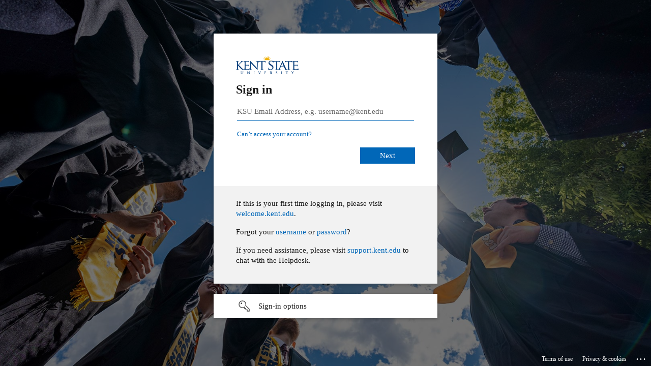

--- FILE ---
content_type: text/html; charset=utf-8
request_url: https://login.microsoftonline.com/e5a06f4a-1ec4-4d01-8f73-e7dd15f26134/saml2?SAMLRequest=fVJBTsMwEPxK5LsT23VKa7WVCj2ABKKihQMX5Dib1iKxg9dB8HuSFARcerJ2dmZ3Z%2BQF6qZu1bqLR%2FcAbx1gTD6a2qEaG0vSBae8RovK6QZQRaN267tbJVKm2uCjN74mfyTnFRoRQrTekeRmsyQvhSl4AfNSsnk%2BFzKHXPAi5zNmGGf5rDJggM%2BrXEiSPEHAXrkk%2FaBejtjBjcOoXewhJiaUM8rknkslZkpOn0my6d1Yp%2BOoOsbYosqy2h%2BsSxtrgkdfRe9q6yA1vskg12xaSU05GEllyTidVRcTChdlyfNKTPlEZoNHQZL1j5Er77BrIOwgvFsDjw%2B3v6tGbnrwNEAZvHkdt6Bt2hqGVtb4sqshbY%2FtSM3w9AqqDY5oDLq%2FZMBIsv0O%2B9K60rrD%2BZyLEwnV9X6%2Fpdv73Z6sFsMcNeYWVmdPDFDrz%2BGARfZXc6r%2Bf5bVFw%3D%3D&RelayState=https%3A%2F%2Fsaml2.go-redrock.com%2Freturn%2FT4S20-e82fff70-bd49-49ec-b9fd-438d9d0f4d79&sso_reload=true
body_size: 14962
content:


<!-- Copyright (C) Microsoft Corporation. All rights reserved. -->
<!DOCTYPE html>
<html dir="ltr" class="" lang="en">
<head>
    <title>Sign in to your account</title>
    <meta http-equiv="Content-Type" content="text/html; charset=UTF-8">
    <meta http-equiv="X-UA-Compatible" content="IE=edge">
    <meta name="viewport" content="width=device-width, initial-scale=1.0, maximum-scale=2.0, user-scalable=yes">
    <meta http-equiv="Pragma" content="no-cache">
    <meta http-equiv="Expires" content="-1">
    <link rel="preconnect" href="https://aadcdn.msauth.net" crossorigin>
<meta http-equiv="x-dns-prefetch-control" content="on">
<link rel="dns-prefetch" href="//aadcdn.msauth.net">
<link rel="dns-prefetch" href="//aadcdn.msftauth.net">

    <meta name="PageID" content="ConvergedSignIn" />
    <meta name="SiteID" content="" />
    <meta name="ReqLC" content="1033" />
    <meta name="LocLC" content="en-US" />


        <meta name="format-detection" content="telephone=no" />

    <noscript>
        <meta http-equiv="Refresh" content="0; URL=https://login.microsoftonline.com/jsdisabled" />
    </noscript>

    
    
<meta name="robots" content="none" />

<script type="text/javascript" nonce='Co5ZgAEDEahlDKMttRQ9tQ'>//<![CDATA[
$Config={"fShowPersistentCookiesWarning":false,"urlMsaSignUp":"https://login.live.com/oauth20_authorize.srf?scope=openid+profile+email+offline_access\u0026response_type=code\u0026client_id=51483342-085c-4d86-bf88-cf50c7252078\u0026response_mode=form_post\u0026redirect_uri=https%3a%2f%2flogin.microsoftonline.com%2fcommon%2ffederation%2foauth2msa\u0026state=[base64]\u0026estsfed=1\u0026uaid=9da4fcaee04c41bdb3dae8f985f69b41\u0026signup=1\u0026lw=1\u0026fl=easi2\u0026fci=https%3a%2f%2fsaml2.go-redrock.com%2frelay.php","urlMsaLogout":"https://login.live.com/logout.srf?iframed_by=https%3a%2f%2flogin.microsoftonline.com","urlOtherIdpForget":"https://login.live.com/forgetme.srf?iframed_by=https%3a%2f%2flogin.microsoftonline.com","showCantAccessAccountLink":true,"arrExternalTrustedRealmFederatedIdps":[{"IdpType":400,"IdpSignInUrl":"https://login.live.com/oauth20_authorize.srf?scope=openid+profile+email+offline_access\u0026response_type=code\u0026client_id=51483342-085c-4d86-bf88-cf50c7252078\u0026response_mode=form_post\u0026redirect_uri=https%3a%2f%2flogin.microsoftonline.com%2fcommon%2ffederation%2foauth2msa\u0026state=[base64]\u0026estsfed=1\u0026uaid=9da4fcaee04c41bdb3dae8f985f69b41\u0026fci=https%3a%2f%2fsaml2.go-redrock.com%2frelay.php\u0026idp_hint=github.com","DisplayName":"GitHub","Promoted":false}],"fEnableShowResendCode":true,"iShowResendCodeDelay":90000,"sSMSCtryPhoneData":"AF~Afghanistan~93!!!AX~Åland Islands~358!!!AL~Albania~355!!!DZ~Algeria~213!!!AS~American Samoa~1!!!AD~Andorra~376!!!AO~Angola~244!!!AI~Anguilla~1!!!AG~Antigua and Barbuda~1!!!AR~Argentina~54!!!AM~Armenia~374!!!AW~Aruba~297!!!AC~Ascension Island~247!!!AU~Australia~61!!!AT~Austria~43!!!AZ~Azerbaijan~994!!!BS~Bahamas~1!!!BH~Bahrain~973!!!BD~Bangladesh~880!!!BB~Barbados~1!!!BY~Belarus~375!!!BE~Belgium~32!!!BZ~Belize~501!!!BJ~Benin~229!!!BM~Bermuda~1!!!BT~Bhutan~975!!!BO~Bolivia~591!!!BQ~Bonaire~599!!!BA~Bosnia and Herzegovina~387!!!BW~Botswana~267!!!BR~Brazil~55!!!IO~British Indian Ocean Territory~246!!!VG~British Virgin Islands~1!!!BN~Brunei~673!!!BG~Bulgaria~359!!!BF~Burkina Faso~226!!!BI~Burundi~257!!!CV~Cabo Verde~238!!!KH~Cambodia~855!!!CM~Cameroon~237!!!CA~Canada~1!!!KY~Cayman Islands~1!!!CF~Central African Republic~236!!!TD~Chad~235!!!CL~Chile~56!!!CN~China~86!!!CX~Christmas Island~61!!!CC~Cocos (Keeling) Islands~61!!!CO~Colombia~57!!!KM~Comoros~269!!!CG~Congo~242!!!CD~Congo (DRC)~243!!!CK~Cook Islands~682!!!CR~Costa Rica~506!!!CI~Côte d\u0027Ivoire~225!!!HR~Croatia~385!!!CU~Cuba~53!!!CW~Curaçao~599!!!CY~Cyprus~357!!!CZ~Czechia~420!!!DK~Denmark~45!!!DJ~Djibouti~253!!!DM~Dominica~1!!!DO~Dominican Republic~1!!!EC~Ecuador~593!!!EG~Egypt~20!!!SV~El Salvador~503!!!GQ~Equatorial Guinea~240!!!ER~Eritrea~291!!!EE~Estonia~372!!!ET~Ethiopia~251!!!FK~Falkland Islands~500!!!FO~Faroe Islands~298!!!FJ~Fiji~679!!!FI~Finland~358!!!FR~France~33!!!GF~French Guiana~594!!!PF~French Polynesia~689!!!GA~Gabon~241!!!GM~Gambia~220!!!GE~Georgia~995!!!DE~Germany~49!!!GH~Ghana~233!!!GI~Gibraltar~350!!!GR~Greece~30!!!GL~Greenland~299!!!GD~Grenada~1!!!GP~Guadeloupe~590!!!GU~Guam~1!!!GT~Guatemala~502!!!GG~Guernsey~44!!!GN~Guinea~224!!!GW~Guinea-Bissau~245!!!GY~Guyana~592!!!HT~Haiti~509!!!HN~Honduras~504!!!HK~Hong Kong SAR~852!!!HU~Hungary~36!!!IS~Iceland~354!!!IN~India~91!!!ID~Indonesia~62!!!IR~Iran~98!!!IQ~Iraq~964!!!IE~Ireland~353!!!IM~Isle of Man~44!!!IL~Israel~972!!!IT~Italy~39!!!JM~Jamaica~1!!!JP~Japan~81!!!JE~Jersey~44!!!JO~Jordan~962!!!KZ~Kazakhstan~7!!!KE~Kenya~254!!!KI~Kiribati~686!!!KR~Korea~82!!!KW~Kuwait~965!!!KG~Kyrgyzstan~996!!!LA~Laos~856!!!LV~Latvia~371!!!LB~Lebanon~961!!!LS~Lesotho~266!!!LR~Liberia~231!!!LY~Libya~218!!!LI~Liechtenstein~423!!!LT~Lithuania~370!!!LU~Luxembourg~352!!!MO~Macao SAR~853!!!MG~Madagascar~261!!!MW~Malawi~265!!!MY~Malaysia~60!!!MV~Maldives~960!!!ML~Mali~223!!!MT~Malta~356!!!MH~Marshall Islands~692!!!MQ~Martinique~596!!!MR~Mauritania~222!!!MU~Mauritius~230!!!YT~Mayotte~262!!!MX~Mexico~52!!!FM~Micronesia~691!!!MD~Moldova~373!!!MC~Monaco~377!!!MN~Mongolia~976!!!ME~Montenegro~382!!!MS~Montserrat~1!!!MA~Morocco~212!!!MZ~Mozambique~258!!!MM~Myanmar~95!!!NA~Namibia~264!!!NR~Nauru~674!!!NP~Nepal~977!!!NL~Netherlands~31!!!NC~New Caledonia~687!!!NZ~New Zealand~64!!!NI~Nicaragua~505!!!NE~Niger~227!!!NG~Nigeria~234!!!NU~Niue~683!!!NF~Norfolk Island~672!!!KP~North Korea~850!!!MK~North Macedonia~389!!!MP~Northern Mariana Islands~1!!!NO~Norway~47!!!OM~Oman~968!!!PK~Pakistan~92!!!PW~Palau~680!!!PS~Palestinian Authority~970!!!PA~Panama~507!!!PG~Papua New Guinea~675!!!PY~Paraguay~595!!!PE~Peru~51!!!PH~Philippines~63!!!PL~Poland~48!!!PT~Portugal~351!!!PR~Puerto Rico~1!!!QA~Qatar~974!!!RE~Réunion~262!!!RO~Romania~40!!!RU~Russia~7!!!RW~Rwanda~250!!!BL~Saint Barthélemy~590!!!KN~Saint Kitts and Nevis~1!!!LC~Saint Lucia~1!!!MF~Saint Martin~590!!!PM~Saint Pierre and Miquelon~508!!!VC~Saint Vincent and the Grenadines~1!!!WS~Samoa~685!!!SM~San Marino~378!!!ST~São Tomé and Príncipe~239!!!SA~Saudi Arabia~966!!!SN~Senegal~221!!!RS~Serbia~381!!!SC~Seychelles~248!!!SL~Sierra Leone~232!!!SG~Singapore~65!!!SX~Sint Maarten~1!!!SK~Slovakia~421!!!SI~Slovenia~386!!!SB~Solomon Islands~677!!!SO~Somalia~252!!!ZA~South Africa~27!!!SS~South Sudan~211!!!ES~Spain~34!!!LK~Sri Lanka~94!!!SH~St Helena, Ascension, and Tristan da Cunha~290!!!SD~Sudan~249!!!SR~Suriname~597!!!SJ~Svalbard~47!!!SZ~Swaziland~268!!!SE~Sweden~46!!!CH~Switzerland~41!!!SY~Syria~963!!!TW~Taiwan~886!!!TJ~Tajikistan~992!!!TZ~Tanzania~255!!!TH~Thailand~66!!!TL~Timor-Leste~670!!!TG~Togo~228!!!TK~Tokelau~690!!!TO~Tonga~676!!!TT~Trinidad and Tobago~1!!!TA~Tristan da Cunha~290!!!TN~Tunisia~216!!!TR~Turkey~90!!!TM~Turkmenistan~993!!!TC~Turks and Caicos Islands~1!!!TV~Tuvalu~688!!!VI~U.S. Virgin Islands~1!!!UG~Uganda~256!!!UA~Ukraine~380!!!AE~United Arab Emirates~971!!!GB~United Kingdom~44!!!US~United States~1!!!UY~Uruguay~598!!!UZ~Uzbekistan~998!!!VU~Vanuatu~678!!!VA~Vatican City~39!!!VE~Venezuela~58!!!VN~Vietnam~84!!!WF~Wallis and Futuna~681!!!YE~Yemen~967!!!ZM~Zambia~260!!!ZW~Zimbabwe~263","fUseInlinePhoneNumber":true,"fDetectBrowserCapabilities":true,"fUseMinHeight":true,"fShouldSupportTargetCredentialForRecovery":true,"fAvoidNewOtcGenerationWhenAlreadySent":true,"fUseCertificateInterstitialView":true,"fIsPasskeySupportEnabled":true,"arrPromotedFedCredTypes":[],"fShowUserAlreadyExistErrorHandling":true,"fBlockOnAppleEmailClaimError":true,"fIsVerifiableCredentialsSupportEnabled":true,"iVerifiableCredentialPresentationPollingIntervalSeconds":0.5,"iVerifiableCredentialPresentationPollingTimeoutSeconds":300,"fIsQrPinEnabled":true,"fPasskeyAssertionRedirect":true,"fFixUrlExternalIdpFederation":true,"fEnableBackButtonBugFix":true,"fEnableTotalLossRecovery":true,"fUpdatePromotedCredTypesOrder":true,"fUseNewPromotedCredsComponent":true,"urlSessionState":"https://login.microsoftonline.com/common/DeviceCodeStatus","urlResetPassword":"https://passwordreset.microsoftonline.com/?ru=https%3a%2f%2flogin.microsoftonline.com%2fe5a06f4a-1ec4-4d01-8f73-e7dd15f26134%2freprocess%3fctx%[base64]\u0026mkt=en-US\u0026hosted=0\u0026device_platform=macOS","urlMsaResetPassword":"https://account.live.com/password/reset?wreply=https%3a%2f%2flogin.microsoftonline.com%2fe5a06f4a-1ec4-4d01-8f73-e7dd15f26134%2freprocess%3fctx%[base64]\u0026mkt=en-US","fFixUrlResetPassword":true,"urlGetCredentialType":"https://login.microsoftonline.com/common/GetCredentialType?mkt=en-US","urlGetRecoveryCredentialType":"https://login.microsoftonline.com/common/getrecoverycredentialtype?mkt=en-US","urlGetOneTimeCode":"https://login.microsoftonline.com/common/GetOneTimeCode","urlLogout":"https://login.microsoftonline.com/e5a06f4a-1ec4-4d01-8f73-e7dd15f26134/uxlogout","urlForget":"https://login.microsoftonline.com/forgetuser","urlDisambigRename":"https://go.microsoft.com/fwlink/p/?LinkID=733247","urlGoToAADError":"https://login.live.com/oauth20_authorize.srf?scope=openid+profile+email+offline_access\u0026response_type=code\u0026client_id=51483342-085c-4d86-bf88-cf50c7252078\u0026response_mode=form_post\u0026redirect_uri=https%3a%2f%2flogin.microsoftonline.com%2fcommon%2ffederation%2foauth2msa\u0026state=[base64]\u0026estsfed=1\u0026uaid=9da4fcaee04c41bdb3dae8f985f69b41\u0026fci=https%3a%2f%2fsaml2.go-redrock.com%2frelay.php","urlDeviceFingerprinting":"","urlPIAEndAuth":"https://login.microsoftonline.com/common/PIA/EndAuth","urlStartTlr":"https://login.microsoftonline.com/e5a06f4a-1ec4-4d01-8f73-e7dd15f26134/tlr/start","fKMSIEnabled":false,"iLoginMode":1,"fAllowPhoneSignIn":true,"fAllowPhoneInput":true,"fAllowSkypeNameLogin":true,"iMaxPollErrors":5,"iPollingTimeout":300,"srsSuccess":true,"fShowSwitchUser":true,"arrValErrs":["50058"],"sErrorCode":"50058","sWAMExtension":"ppnbnpeolgkicgegkbkbjmhlideopiji","sWAMChannel":"53ee284d-920a-4b59-9d30-a60315b26836","sErrTxt":"","sResetPasswordPrefillParam":"username","onPremPasswordValidationConfig":{"isUserRealmPrecheckEnabled":true},"fSwitchDisambig":true,"iRemoteNgcPollingType":2,"fUseNewNoPasswordTypes":true,"urlAadSignup":"https://signup.microsoft.com/signup?sku=teams_commercial_trial\u0026origin=ests\u0026culture=en-US","sCloudInstanceName":"microsoftonline.com","fShowSignInOptionsAsButton":true,"fUseNewPhoneSignInError":true,"fIsUpdatedAutocompleteEnabled":true,"fActivateFocusOnApprovalNumberRemoteNGC":true,"fIsPasskey":true,"fEnableDFPIntegration":true,"fEnableCenterFocusedApprovalNumber":true,"fShowPassKeyErrorUCP":true,"fFixPhoneDisambigSignupRedirect":true,"fEnableQrCodeA11YFixes":true,"fEnablePasskeyAwpError":true,"fEnableAuthenticatorTimeoutFix":true,"fEnablePasskeyAutofillUI":true,"sCrossDomainCanary":"[base64]","arrExcludedDisplayNames":["unknown"],"fFixShowRevealPassword":true,"fRemoveTLRFragment":true,"iMaxStackForKnockoutAsyncComponents":10000,"fShowButtons":true,"urlCdn":"https://aadcdn.msauth.net/shared/1.0/","urlDefaultFavicon":"https://aadcdn.msauth.net/shared/1.0/content/images/favicon_a_eupayfgghqiai7k9sol6lg2.ico","urlFooterTOU":"https://www.microsoft.com/en-US/servicesagreement/","urlFooterPrivacy":"https://privacy.microsoft.com/en-US/privacystatement","urlPost":"https://login.microsoftonline.com/e5a06f4a-1ec4-4d01-8f73-e7dd15f26134/login","urlPostAad":"https://login.microsoftonline.com/e5a06f4a-1ec4-4d01-8f73-e7dd15f26134/login","urlPostMsa":"https://login.live.com/ppsecure/partnerpost.srf?scope=openid+profile+email+offline_access\u0026response_type=code\u0026client_id=51483342-085c-4d86-bf88-cf50c7252078\u0026response_mode=form_post\u0026redirect_uri=https%3a%2f%2flogin.microsoftonline.com%2fcommon%2ffederation%2foauth2msa\u0026state=[base64]\u0026flow=fido\u0026estsfed=1\u0026uaid=9da4fcaee04c41bdb3dae8f985f69b41\u0026fci=https%3a%2f%2fsaml2.go-redrock.com%2frelay.php","urlRefresh":"https://login.microsoftonline.com/e5a06f4a-1ec4-4d01-8f73-e7dd15f26134/reprocess?ctx=[base64]","urlCancel":"","urlResume":"https://login.microsoftonline.com/e5a06f4a-1ec4-4d01-8f73-e7dd15f26134/resume?ctx=[base64]","iPawnIcon":0,"iPollingInterval":1,"sPOST_Username":"","fEnableNumberMatching":true,"sFT":"[base64]","sFTName":"flowToken","sSessionIdentifierName":"code","sCtx":"[base64]","iProductIcon":-1,"fEnableOneDSClientTelemetry":true,"staticTenantBranding":[{"Locale":0,"BannerLogo":"https://aadcdn.msauthimages.net/dbd5a2dd-jypkvcvhwiwayp9nrfii-cvvm-e6ygqye1fqdhcei-w/logintenantbranding/0/bannerlogo?ts=636808988014291085","Illustration":"https://aadcdn.msauthimages.net/dbd5a2dd-jypkvcvhwiwayp9nrfii-cvvm-e6ygqye1fqdhcei-w/logintenantbranding/0/illustration?ts=637815379566528371","BoilerPlateText":"<p>If this is your first time logging in,\nplease visit <a href=\"https://welcome.kent.edu\" rel=\"noopener noreferrer\" target=\"_blank\">welcome.kent.edu</a>.</p>\n<p>Forgot your <a href=\"https://flashline.kent.edu/public/forgot-username\" rel=\"noopener noreferrer\" target=\"_blank\">username</a> or <a href=\"https://passwordreset.microsoftonline.com/?whr=kent.edu\" rel=\"noopener noreferrer\" target=\"_blank\">password</a>?</p>\n<p>If you need assistance, please visit <a href=\"https://support.kent.edu\" rel=\"noopener noreferrer\" target=\"_blank\">support.kent.edu</a> to chat with the Helpdesk.</p>\n","UserIdLabel":"KSU Email Address, e.g. username@kent.edu","KeepMeSignedInDisabled":true,"UseTransparentLightBox":false}],"oAppCobranding":{},"iBackgroundImage":4,"arrSessions":[],"fApplicationInsightsEnabled":false,"iApplicationInsightsEnabledPercentage":0,"urlSetDebugMode":"https://login.microsoftonline.com/common/debugmode","fEnableCssAnimation":true,"fDisableAnimationIfAnimationEndUnsupported":true,"fAllowGrayOutLightBox":true,"fUseMsaSessionState":true,"fIsRemoteNGCSupported":true,"desktopSsoConfig":{"isEdgeAnaheimAllowed":true,"iwaEndpointUrlFormat":"https://autologon.microsoftazuread-sso.com/{0}/winauth/sso?client-request-id=9da4fcae-e04c-41bd-b3da-e8f985f69b41","iwaSsoProbeUrlFormat":"https://autologon.microsoftazuread-sso.com/{0}/winauth/ssoprobe?client-request-id=9da4fcae-e04c-41bd-b3da-e8f985f69b41","iwaIFrameUrlFormat":"https://autologon.microsoftazuread-sso.com/{0}/winauth/iframe?client-request-id=9da4fcae-e04c-41bd-b3da-e8f985f69b41\u0026isAdalRequest=False","iwaRequestTimeoutInMs":10000,"startDesktopSsoOnPageLoad":false,"progressAnimationTimeout":10000,"isEdgeAllowed":false,"minDssoEdgeVersion":"17","isSafariAllowed":true,"redirectUri":"","isIEAllowedForSsoProbe":true,"edgeRedirectUri":"https://autologon.microsoftazuread-sso.com/e5a06f4a-1ec4-4d01-8f73-e7dd15f26134/winauth/sso/edgeredirect?client-request-id=9da4fcae-e04c-41bd-b3da-e8f985f69b41\u0026origin=login.microsoftonline.com\u0026is_redirected=1","isFlowTokenPassedInEdge":true},"urlLogin":"https://login.microsoftonline.com/e5a06f4a-1ec4-4d01-8f73-e7dd15f26134/reprocess?ctx=[base64]","urlDssoStatus":"https://login.microsoftonline.com/common/instrumentation/dssostatus","iSessionPullType":2,"fUseSameSite":true,"iAllowedIdentities":2,"uiflavor":1001,"urlFidoHelp":"https://go.microsoft.com/fwlink/?linkid=2013738","fShouldPlatformKeyBeSuppressed":true,"urlFidoLogin":"https://login.microsoft.com/e5a06f4a-1ec4-4d01-8f73-e7dd15f26134/fido/get?uiflavor=Web","fIsFidoSupported":true,"fLoadStringCustomizationPromises":true,"fUseAlternateTextForSwitchToCredPickerLink":true,"fOfflineAccountVisible":false,"fEnableUserStateFix":true,"fAccessPassSupported":true,"fShowAccessPassPeek":true,"fUpdateSessionPollingLogic":true,"fEnableShowPickerCredObservable":true,"fFetchSessionsSkipDsso":true,"fIsCiamUserFlowUxNewLogicEnabled":true,"fUseNonMicrosoftDefaultBrandingForCiam":true,"sCompanyDisplayName":"Kent State University","fRemoveCustomCss":true,"fFixUICrashForApiRequestHandler":true,"fShowUpdatedKoreanPrivacyFooter":true,"fUsePostCssHotfix":true,"fFixUserFlowBranding":true,"fIsQrCodePinSupported":true,"fEnablePasskeyNullFix":true,"fEnableRefreshCookiesFix":true,"fEnableWebNativeBridgeInterstitialUx":true,"fEnableWindowParentingFix":true,"fEnableNativeBridgeErrors":true,"urlAcmaServerPath":"https://login.microsoftonline.com","sTenantId":"e5a06f4a-1ec4-4d01-8f73-e7dd15f26134","sMkt":"en-US","fIsDesktop":true,"fUpdateConfigInit":true,"fLogDisallowedCssProperties":true,"fDisallowExternalFonts":true,"sFidoChallenge":"O.eyJ0eXAiOiJKV1QiLCJhbGciOiJSUzI1NiIsIng1dCI6IlBjWDk4R1g0MjBUMVg2c0JEa3poUW1xZ3dNVSJ9.eyJhdWQiOiJ1cm46bWljcm9zb2Z0OmZpZG86Y2hhbGxlbmdlIiwiaXNzIjoiaHR0cHM6Ly9sb2dpbi5taWNyb3NvZnQuY29tIiwiaWF0IjoxNzY4ODI0NTI3LCJuYmYiOjE3Njg4MjQ1MjcsImV4cCI6MTc2ODgyNDgyN30.[base64]","scid":1015,"hpgact":1900,"hpgid":1104,"pgid":"ConvergedSignIn","apiCanary":"[base64]","canary":"w5HAgTaYdUeNz48cQmbg+8QC1zjKchjXrhaCGpHH1U8=6:1:CANARY:q+M6mCQ8H9hZA9vt4GAunO26YFz1VbCzqDKauhpyknY=","sCanaryTokenName":"canary","fSkipRenderingNewCanaryToken":false,"fEnableNewCsrfProtection":true,"correlationId":"9da4fcae-e04c-41bd-b3da-e8f985f69b41","sessionId":"e614e7ae-61bf-49fe-bce7-342b89bf2600","sRingId":"R4","locale":{"mkt":"en-US","lcid":1033},"slMaxRetry":2,"slReportFailure":true,"strings":{"desktopsso":{"authenticatingmessage":"Trying to sign you in"}},"enums":{"ClientMetricsModes":{"None":0,"SubmitOnPost":1,"SubmitOnRedirect":2,"InstrumentPlt":4}},"urls":{"instr":{"pageload":"https://login.microsoftonline.com/common/instrumentation/reportpageload","dssostatus":"https://login.microsoftonline.com/common/instrumentation/dssostatus"}},"browser":{"ltr":1,"Chrome":1,"_Mac":1,"_M131":1,"_D0":1,"Full":1,"RE_WebKit":1,"b":{"name":"Chrome","major":131,"minor":0},"os":{"name":"OSX","version":"10.15.7"},"V":"131.0"},"watson":{"url":"/common/handlers/watson","bundle":"https://aadcdn.msauth.net/ests/2.1/content/cdnbundles/watson.min_q5ptmu8aniymd4ftuqdkda2.js","sbundle":"https://aadcdn.msauth.net/ests/2.1/content/cdnbundles/watsonsupportwithjquery.3.5.min_dc940oomzau4rsu8qesnvg2.js","fbundle":"https://aadcdn.msauth.net/ests/2.1/content/cdnbundles/frameworksupport.min_oadrnc13magb009k4d20lg2.js","resetErrorPeriod":5,"maxCorsErrors":-1,"maxInjectErrors":5,"maxErrors":10,"maxTotalErrors":3,"expSrcs":["https://login.microsoftonline.com","https://aadcdn.msauth.net/","https://aadcdn.msftauth.net/",".login.microsoftonline.com"],"envErrorRedirect":true,"envErrorUrl":"/common/handlers/enverror"},"loader":{"cdnRoots":["https://aadcdn.msauth.net/","https://aadcdn.msftauth.net/"],"logByThrowing":true,"tenantBrandingCdnRoots":["aadcdn.msauthimages.net","aadcdn.msftauthimages.net"]},"serverDetails":{"slc":"ProdSlices","dc":"EUS","ri":"BL6XXXX","ver":{"v":[2,1,23173,3]},"rt":"2026-01-19T12:08:47","et":65},"clientEvents":{"enabled":true,"telemetryEnabled":true,"useOneDSEventApi":true,"flush":60000,"autoPost":true,"autoPostDelay":1000,"minEvents":1,"maxEvents":1,"pltDelay":500,"appInsightsConfig":{"instrumentationKey":"69adc3c768bd4dc08c19416121249fcc-66f1668a-797b-4249-95e3-6c6651768c28-7293","webAnalyticsConfiguration":{"autoCapture":{"jsError":true}}},"defaultEventName":"IDUX_ESTSClientTelemetryEvent_WebWatson","serviceID":3,"endpointUrl":""},"fApplyAsciiRegexOnInput":true,"country":"US","fBreakBrandingSigninString":true,"bsso":{"states":{"START":"start","INPROGRESS":"in-progress","END":"end","END_SSO":"end-sso","END_USERS":"end-users"},"nonce":"AwABEgEAAAADAOz_BQD0_zvZGYl6rOcmwpABXLUnyTMus3KtdgrGCvL4BfShCpOpoalUaLGj2DyZHH0VNc9jr59jcXlUBvfwGdmH0Vgd5p0gAA","overallTimeoutMs":4000,"telemetry":{"type":"ChromeSsoTelemetry","nonce":"AwABDwEAAAADAOz_BQD0_0VtENXw06oJszk4tvD4ajJ4cjYQOmCq-68bD98Bz3yc9SbvcgFrAfKVrf0eN5IqDs9MkhFotTnZ4d77qnvPNDVRGBCnTAqAhUyVP3gS1bkqIAA","reportStates":[]},"redirectEndStates":["end"],"cookieNames":{"aadSso":"AADSSO","winSso":"ESTSSSO","ssoTiles":"ESTSSSOTILES","ssoPulled":"SSOCOOKIEPULLED","userList":"ESTSUSERLIST"},"type":"chrome","reason":"Pull suppressed because it was already attempted and the current URL was reloaded."},"urlNoCookies":"https://login.microsoftonline.com/cookiesdisabled","fTrimChromeBssoUrl":true,"inlineMode":5,"fShowCopyDebugDetailsLink":true,"fTenantBrandingCdnAddEventHandlers":true,"fAddTryCatchForIFrameRedirects":true};
//]]></script> 
<script type="text/javascript" nonce='Co5ZgAEDEahlDKMttRQ9tQ'>//<![CDATA[
!function(){var e=window,r=e.$Debug=e.$Debug||{},t=e.$Config||{};if(!r.appendLog){var n=[],o=0;r.appendLog=function(e){var r=t.maxDebugLog||25,i=(new Date).toUTCString()+":"+e;n.push(o+":"+i),n.length>r&&n.shift(),o++},r.getLogs=function(){return n}}}(),function(){function e(e,r){function t(i){var a=e[i];if(i<n-1){return void(o.r[a]?t(i+1):o.when(a,function(){t(i+1)}))}r(a)}var n=e.length;t(0)}function r(e,r,i){function a(){var e=!!s.method,o=e?s.method:i[0],a=s.extraArgs||[],u=n.$WebWatson;try{
var c=t(i,!e);if(a&&a.length>0){for(var d=a.length,l=0;l<d;l++){c.push(a[l])}}o.apply(r,c)}catch(e){return void(u&&u.submitFromException&&u.submitFromException(e))}}var s=o.r&&o.r[e];return r=r||this,s&&(s.skipTimeout?a():n.setTimeout(a,0)),s}function t(e,r){return Array.prototype.slice.call(e,r?1:0)}var n=window;n.$Do||(n.$Do={"q":[],"r":[],"removeItems":[],"lock":0,"o":[]});var o=n.$Do;o.when=function(t,n){function i(e){r(e,a,s)||o.q.push({"id":e,"c":a,"a":s})}var a=0,s=[],u=1;"function"==typeof n||(a=n,
u=2);for(var c=u;c<arguments.length;c++){s.push(arguments[c])}t instanceof Array?e(t,i):i(t)},o.register=function(e,t,n){if(!o.r[e]){o.o.push(e);var i={};if(t&&(i.method=t),n&&(i.skipTimeout=n),arguments&&arguments.length>3){i.extraArgs=[];for(var a=3;a<arguments.length;a++){i.extraArgs.push(arguments[a])}}o.r[e]=i,o.lock++;try{for(var s=0;s<o.q.length;s++){var u=o.q[s];u.id==e&&r(e,u.c,u.a)&&o.removeItems.push(u)}}catch(e){throw e}finally{if(0===--o.lock){for(var c=0;c<o.removeItems.length;c++){
for(var d=o.removeItems[c],l=0;l<o.q.length;l++){if(o.q[l]===d){o.q.splice(l,1);break}}}o.removeItems=[]}}}},o.unregister=function(e){o.r[e]&&delete o.r[e]}}(),function(e,r){function t(){if(!a){if(!r.body){return void setTimeout(t)}a=!0,e.$Do.register("doc.ready",0,!0)}}function n(){if(!s){if(!r.body){return void setTimeout(n)}t(),s=!0,e.$Do.register("doc.load",0,!0),i()}}function o(e){(r.addEventListener||"load"===e.type||"complete"===r.readyState)&&t()}function i(){
r.addEventListener?(r.removeEventListener("DOMContentLoaded",o,!1),e.removeEventListener("load",n,!1)):r.attachEvent&&(r.detachEvent("onreadystatechange",o),e.detachEvent("onload",n))}var a=!1,s=!1;if("complete"===r.readyState){return void setTimeout(n)}!function(){r.addEventListener?(r.addEventListener("DOMContentLoaded",o,!1),e.addEventListener("load",n,!1)):r.attachEvent&&(r.attachEvent("onreadystatechange",o),e.attachEvent("onload",n))}()}(window,document),function(){function e(){
return f.$Config||f.ServerData||{}}function r(e,r){var t=f.$Debug;t&&t.appendLog&&(r&&(e+=" '"+(r.src||r.href||"")+"'",e+=", id:"+(r.id||""),e+=", async:"+(r.async||""),e+=", defer:"+(r.defer||"")),t.appendLog(e))}function t(){var e=f.$B;if(void 0===d){if(e){d=e.IE}else{var r=f.navigator.userAgent;d=-1!==r.indexOf("MSIE ")||-1!==r.indexOf("Trident/")}}return d}function n(){var e=f.$B;if(void 0===l){if(e){l=e.RE_Edge}else{var r=f.navigator.userAgent;l=-1!==r.indexOf("Edge")}}return l}function o(e){
var r=e.indexOf("?"),t=r>-1?r:e.length,n=e.lastIndexOf(".",t);return e.substring(n,n+v.length).toLowerCase()===v}function i(){var r=e();return(r.loader||{}).slReportFailure||r.slReportFailure||!1}function a(){return(e().loader||{}).redirectToErrorPageOnLoadFailure||!1}function s(){return(e().loader||{}).logByThrowing||!1}function u(e){if(!t()&&!n()){return!1}var r=e.src||e.href||"";if(!r){return!0}if(o(r)){var i,a,s;try{i=e.sheet,a=i&&i.cssRules,s=!1}catch(e){s=!0}if(i&&!a&&s){return!0}
if(i&&a&&0===a.length){return!0}}return!1}function c(){function t(e){g.getElementsByTagName("head")[0].appendChild(e)}function n(e,r,t,n){var u=null;return u=o(e)?i(e):"script"===n.toLowerCase()?a(e):s(e,n),r&&(u.id=r),"function"==typeof u.setAttribute&&(u.setAttribute("crossorigin","anonymous"),t&&"string"==typeof t&&u.setAttribute("integrity",t)),u}function i(e){var r=g.createElement("link");return r.rel="stylesheet",r.type="text/css",r.href=e,r}function a(e){
var r=g.createElement("script"),t=g.querySelector("script[nonce]");if(r.type="text/javascript",r.src=e,r.defer=!1,r.async=!1,t){var n=t.nonce||t.getAttribute("nonce");r.setAttribute("nonce",n)}return r}function s(e,r){var t=g.createElement(r);return t.src=e,t}function d(e,r){if(e&&e.length>0&&r){for(var t=0;t<e.length;t++){if(-1!==r.indexOf(e[t])){return!0}}}return!1}function l(r){if(e().fTenantBrandingCdnAddEventHandlers){var t=d(E,r)?E:b;if(!(t&&t.length>1)){return r}for(var n=0;n<t.length;n++){
if(-1!==r.indexOf(t[n])){var o=t[n+1<t.length?n+1:0],i=r.substring(t[n].length);return"https://"!==t[n].substring(0,"https://".length)&&(o="https://"+o,i=i.substring("https://".length)),o+i}}return r}if(!(b&&b.length>1)){return r}for(var a=0;a<b.length;a++){if(0===r.indexOf(b[a])){return b[a+1<b.length?a+1:0]+r.substring(b[a].length)}}return r}function f(e,t,n,o){if(r("[$Loader]: "+(L.failMessage||"Failed"),o),w[e].retry<y){return w[e].retry++,h(e,t,n),void c._ReportFailure(w[e].retry,w[e].srcPath)}n&&n()}
function v(e,t,n,o){if(u(o)){return f(e,t,n,o)}r("[$Loader]: "+(L.successMessage||"Loaded"),o),h(e+1,t,n);var i=w[e].onSuccess;"function"==typeof i&&i(w[e].srcPath)}function h(e,o,i){if(e<w.length){var a=w[e];if(!a||!a.srcPath){return void h(e+1,o,i)}a.retry>0&&(a.srcPath=l(a.srcPath),a.origId||(a.origId=a.id),a.id=a.origId+"_Retry_"+a.retry);var s=n(a.srcPath,a.id,a.integrity,a.tagName);s.onload=function(){v(e,o,i,s)},s.onerror=function(){f(e,o,i,s)},s.onreadystatechange=function(){
"loaded"===s.readyState?setTimeout(function(){v(e,o,i,s)},500):"complete"===s.readyState&&v(e,o,i,s)},t(s),r("[$Loader]: Loading '"+(a.srcPath||"")+"', id:"+(a.id||""))}else{o&&o()}}var p=e(),y=p.slMaxRetry||2,m=p.loader||{},b=m.cdnRoots||[],E=m.tenantBrandingCdnRoots||[],L=this,w=[];L.retryOnError=!0,L.successMessage="Loaded",L.failMessage="Error",L.Add=function(e,r,t,n,o,i){e&&w.push({"srcPath":e,"id":r,"retry":n||0,"integrity":t,"tagName":o||"script","onSuccess":i})},L.AddForReload=function(e,r){
var t=e.src||e.href||"";L.Add(t,"AddForReload",e.integrity,1,e.tagName,r)},L.AddIf=function(e,r,t){e&&L.Add(r,t)},L.Load=function(e,r){h(0,e,r)}}var d,l,f=window,g=f.document,v=".css";c.On=function(e,r,t){if(!e){throw"The target element must be provided and cannot be null."}r?c.OnError(e,t):c.OnSuccess(e,t)},c.OnSuccess=function(e,t){if(!e){throw"The target element must be provided and cannot be null."}if(u(e)){return c.OnError(e,t)}var n=e.src||e.href||"",o=i(),s=a();r("[$Loader]: Loaded",e);var d=new c
;d.failMessage="Reload Failed",d.successMessage="Reload Success",d.Load(null,function(){if(o){throw"Unexpected state. ResourceLoader.Load() failed despite initial load success. ['"+n+"']"}s&&(document.location.href="/error.aspx?err=504")})},c.OnError=function(e,t){var n=e.src||e.href||"",o=i(),s=a();if(!e){throw"The target element must be provided and cannot be null."}r("[$Loader]: Failed",e);var u=new c;u.failMessage="Reload Failed",u.successMessage="Reload Success",u.AddForReload(e,t),
u.Load(null,function(){if(o){throw"Failed to load external resource ['"+n+"']"}s&&(document.location.href="/error.aspx?err=504")}),c._ReportFailure(0,n)},c._ReportFailure=function(e,r){if(s()&&!t()){throw"[Retry "+e+"] Failed to load external resource ['"+r+"'], reloading from fallback CDN endpoint"}},f.$Loader=c}(),function(){function e(){if(!E){var e=new h.$Loader;e.AddIf(!h.jQuery,y.sbundle,"WebWatson_DemandSupport"),y.sbundle=null,delete y.sbundle,e.AddIf(!h.$Api,y.fbundle,"WebWatson_DemandFramework"),
y.fbundle=null,delete y.fbundle,e.Add(y.bundle,"WebWatson_DemandLoaded"),e.Load(r,t),E=!0}}function r(){if(h.$WebWatson){if(h.$WebWatson.isProxy){return void t()}m.when("$WebWatson.full",function(){for(;b.length>0;){var e=b.shift();e&&h.$WebWatson[e.cmdName].apply(h.$WebWatson,e.args)}})}}function t(){if(!h.$WebWatson||h.$WebWatson.isProxy){if(!L&&JSON){try{var e=new XMLHttpRequest;e.open("POST",y.url),e.setRequestHeader("Accept","application/json"),
e.setRequestHeader("Content-Type","application/json; charset=UTF-8"),e.setRequestHeader("canary",p.apiCanary),e.setRequestHeader("client-request-id",p.correlationId),e.setRequestHeader("hpgid",p.hpgid||0),e.setRequestHeader("hpgact",p.hpgact||0);for(var r=-1,t=0;t<b.length;t++){if("submit"===b[t].cmdName){r=t;break}}var o=b[r]?b[r].args||[]:[],i={"sr":y.sr,"ec":"Failed to load external resource [Core Watson files]","wec":55,"idx":1,"pn":p.pgid||"","sc":p.scid||0,"hpg":p.hpgid||0,
"msg":"Failed to load external resource [Core Watson files]","url":o[1]||"","ln":0,"ad":0,"an":!1,"cs":"","sd":p.serverDetails,"ls":null,"diag":v(y)};e.send(JSON.stringify(i))}catch(e){}L=!0}y.loadErrorUrl&&window.location.assign(y.loadErrorUrl)}n()}function n(){b=[],h.$WebWatson=null}function o(r){return function(){var t=arguments;b.push({"cmdName":r,"args":t}),e()}}function i(){var e=["foundException","resetException","submit"],r=this;r.isProxy=!0;for(var t=e.length,n=0;n<t;n++){var i=e[n];i&&(r[i]=o(i))}
}function a(e,r,t,n,o,i,a){var s=h.event;return i||(i=l(o||s,a?a+2:2)),h.$Debug&&h.$Debug.appendLog&&h.$Debug.appendLog("[WebWatson]:"+(e||"")+" in "+(r||"")+" @ "+(t||"??")),$.submit(e,r,t,n,o||s,i,a)}function s(e,r){return{"signature":e,"args":r,"toString":function(){return this.signature}}}function u(e){for(var r=[],t=e.split("\n"),n=0;n<t.length;n++){r.push(s(t[n],[]))}return r}function c(e){for(var r=[],t=e.split("\n"),n=0;n<t.length;n++){var o=s(t[n],[]);t[n+1]&&(o.signature+="@"+t[n+1],n++),r.push(o)
}return r}function d(e){if(!e){return null}try{if(e.stack){return u(e.stack)}if(e.error){if(e.error.stack){return u(e.error.stack)}}else if(window.opera&&e.message){return c(e.message)}}catch(e){}return null}function l(e,r){var t=[];try{for(var n=arguments.callee;r>0;){n=n?n.caller:n,r--}for(var o=0;n&&o<w;){var i="InvalidMethod()";try{i=n.toString()}catch(e){}var a=[],u=n.args||n.arguments;if(u){for(var c=0;c<u.length;c++){a[c]=u[c]}}t.push(s(i,a)),n=n.caller,o++}}catch(e){t.push(s(e.toString(),[]))}
var l=d(e);return l&&(t.push(s("--- Error Event Stack -----------------",[])),t=t.concat(l)),t}function f(e){if(e){try{var r=/function (.{1,})\(/,t=r.exec(e.constructor.toString());return t&&t.length>1?t[1]:""}catch(e){}}return""}function g(e){if(e){try{if("string"!=typeof e&&JSON&&JSON.stringify){var r=f(e),t=JSON.stringify(e);return t&&"{}"!==t||(e.error&&(e=e.error,r=f(e)),(t=JSON.stringify(e))&&"{}"!==t||(t=e.toString())),r+":"+t}}catch(e){}}return""+(e||"")}function v(e){var r=[];try{
if(jQuery?(r.push("jQuery v:"+jQuery().jquery),jQuery.easing?r.push("jQuery.easing:"+JSON.stringify(jQuery.easing)):r.push("jQuery.easing is not defined")):r.push("jQuery is not defined"),e&&e.expectedVersion&&r.push("Expected jQuery v:"+e.expectedVersion),m){var t,n="";for(t=0;t<m.o.length;t++){n+=m.o[t]+";"}for(r.push("$Do.o["+n+"]"),n="",t=0;t<m.q.length;t++){n+=m.q[t].id+";"}r.push("$Do.q["+n+"]")}if(h.$Debug&&h.$Debug.getLogs){var o=h.$Debug.getLogs();o&&o.length>0&&(r=r.concat(o))}if(b){
for(var i=0;i<b.length;i++){var a=b[i];if(a&&"submit"===a.cmdName){try{if(JSON&&JSON.stringify){var s=JSON.stringify(a);s&&r.push(s)}}catch(e){r.push(g(e))}}}}}catch(e){r.push(g(e))}return r}var h=window,p=h.$Config||{},y=p.watson,m=h.$Do;if(!h.$WebWatson&&y){var b=[],E=!1,L=!1,w=10,$=h.$WebWatson=new i;$.CB={},$._orgErrorHandler=h.onerror,h.onerror=a,$.errorHooked=!0,m.when("jQuery.version",function(e){y.expectedVersion=e}),m.register("$WebWatson")}}(),function(){function e(e,r){
for(var t=r.split("."),n=t.length,o=0;o<n&&null!==e&&void 0!==e;){e=e[t[o++]]}return e}function r(r){var t=null;return null===u&&(u=e(i,"Constants")),null!==u&&r&&(t=e(u,r)),null===t||void 0===t?"":t.toString()}function t(t){var n=null;return null===a&&(a=e(i,"$Config.strings")),null!==a&&t&&(n=e(a,t.toLowerCase())),null!==n&&void 0!==n||(n=r(t)),null===n||void 0===n?"":n.toString()}function n(e,r){var n=null;return e&&r&&r[e]&&(n=t("errors."+r[e])),n||(n=t("errors."+e)),n||(n=t("errors."+c)),n||(n=t(c)),n}
function o(t){var n=null;return null===s&&(s=e(i,"$Config.urls")),null!==s&&t&&(n=e(s,t.toLowerCase())),null!==n&&void 0!==n||(n=r(t)),null===n||void 0===n?"":n.toString()}var i=window,a=null,s=null,u=null,c="GENERIC_ERROR";i.GetString=t,i.GetErrorString=n,i.GetUrl=o}(),function(){var e=window,r=e.$Config||{};e.$B=r.browser||{}}(),function(){function e(e,r,t){e&&e.addEventListener?e.addEventListener(r,t):e&&e.attachEvent&&e.attachEvent("on"+r,t)}function r(r,t){e(document.getElementById(r),"click",t)}
function t(r,t){var n=document.getElementsByName(r);n&&n.length>0&&e(n[0],"click",t)}var n=window;n.AddListener=e,n.ClickEventListenerById=r,n.ClickEventListenerByName=t}();
//]]></script> 
<script type="text/javascript" nonce='Co5ZgAEDEahlDKMttRQ9tQ'>//<![CDATA[
!function(t,e){!function(){var n=e.getElementsByTagName("head")[0];n&&n.addEventListener&&(n.addEventListener("error",function(e){null!==e.target&&"cdn"===e.target.getAttribute("data-loader")&&t.$Loader.OnError(e.target)},!0),n.addEventListener("load",function(e){null!==e.target&&"cdn"===e.target.getAttribute("data-loader")&&t.$Loader.OnSuccess(e.target)},!0))}()}(window,document);
//]]></script>

    
        <link rel="prefetch" href="https://login.live.com/Me.htm?v=3" />
                <link rel="shortcut icon" href="https://aadcdn.msauth.net/shared/1.0/content/images/favicon_a_eupayfgghqiai7k9sol6lg2.ico" />

    <script type="text/javascript" nonce='Co5ZgAEDEahlDKMttRQ9tQ'>
        ServerData = $Config;
    </script>


    
    <link data-loader="cdn" crossorigin="anonymous" href="https://aadcdn.msauth.net/ests/2.1/content/cdnbundles/converged.v2.login.min_kptqschdvwnh6yq41ngsjw2.css" rel="stylesheet" />


    <script data-loader="cdn" crossorigin="anonymous" src="https://aadcdn.msauth.net/shared/1.0/content/js/ConvergedLogin_PCore_XQ1tJBpoWFcL5smH9OaMyA2.js" integrity='sha384-kq/nTOW+o66pYRgqEKsX4PB8SzqPkM9e5SJxERJpvoDSAAOR4b/jHdfTEy4Tlop9' nonce='Co5ZgAEDEahlDKMttRQ9tQ'></script>

    <script data-loader="cdn" crossorigin="anonymous" src="https://aadcdn.msauth.net/ests/2.1/content/cdnbundles/ux.converged.login.strings-en.min_h44au2mc-00supmp2ilhkg2.js" nonce='Co5ZgAEDEahlDKMttRQ9tQ'></script>



</head>

<body data-bind="defineGlobals: ServerData, bodyCssClass" class="cb" style="display: none">
    <script type="text/javascript" nonce='Co5ZgAEDEahlDKMttRQ9tQ'>//<![CDATA[
!function(){var e=window,s=e.document,i=e.$Config||{};if(e.self===e.top){s&&s.body&&(s.body.style.display="block")}else if(!i.allowFrame){var o,t,r,f,n,d;if(i.fAddTryCatchForIFrameRedirects){try{o=e.self.location.href,t=o.indexOf("#"),r=-1!==t,f=o.indexOf("?"),n=r?t:o.length,d=-1===f||r&&f>t?"?":"&",o=o.substr(0,n)+d+"iframe-request-id="+i.sessionId+o.substr(n),e.top.location=o}catch(e){}}else{o=e.self.location.href,t=o.indexOf("#"),r=-1!==t,f=o.indexOf("?"),n=r?t:o.length,d=-1===f||r&&f>t?"?":"&",
o=o.substr(0,n)+d+"iframe-request-id="+i.sessionId+o.substr(n),e.top.location=o}}}();
//]]></script>
    
</body>
</html>